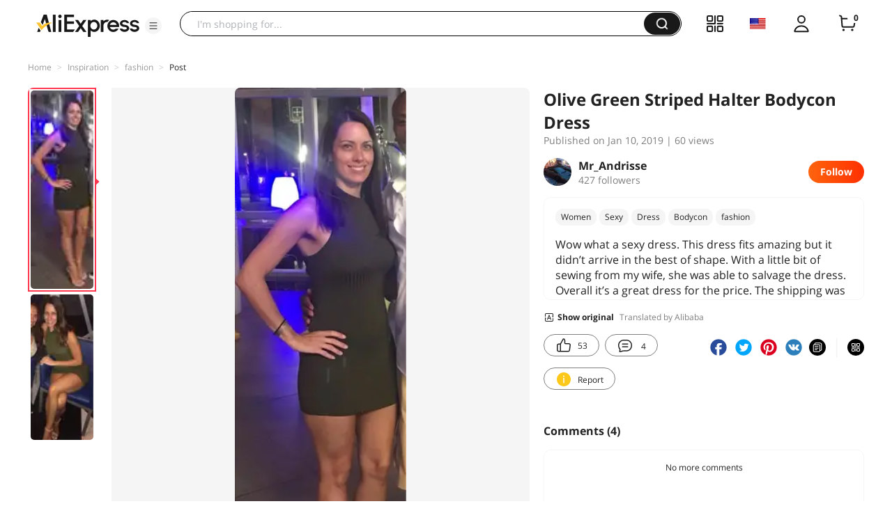

--- FILE ---
content_type: application/javascript
request_url: https://aplus.aliexpress.com/eg.js?t=1768438417389
body_size: 80
content:
window.goldlog=(window.goldlog||{});goldlog.Etag="kyjvIfFleVwCARK+/Rz+q+cH";goldlog.stag=2;